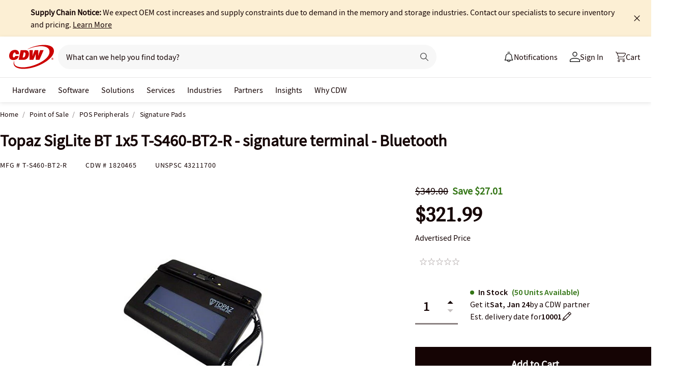

--- FILE ---
content_type: text/javascript; charset=UTF-8
request_url: https://cdw.needle.com/pload?v=10126B&cid=1769002396122&cids=2&ts=1769002396125&pcount=24&pdata=title%3DTopaz%2520SigLite%2520BT%25201x5%2520T-S460-BT2-R%2520-%2520signature%2520terminal%2520-%2520Bluetooth%2520-%2520T-S460-BT2-R%2520-%2520Signature%2520Pads%2520-%2520CDW.com%26url%3Dhttps%253A%252F%252Fwww.cdw.com%252Fproduct%252Ftopaz-siglite-bt-1x5-t-s460-bt2-r-signature-terminal-bluetooth%252F1820465%253Fpfm%253Dsrh%26wn%3D396125%26ls%3D1%26ExternalNetwork%3Dtrue%26productId%3D1820465%26categoryId%3DPoint%2520of%2520Sale%257CPOS%2520Peripherals%257CSignature%2520Pads%26productPrice%3D321.99%26inviteContext%3DPoint%2520of%2520Sale%26setBrand%3DTopaz%2520Systems%26PersistentId%3D%26CustomerSeq%3D%26EAccountUserEmailAddressSeq%3D%26ContactSeq%3D%26CustomerType%3D%26EAccountUserSeq%3D%26RecentOrderFlag%3D%26MSEnrolled%3D%26BrandDescription%3D%26MembershipPrintingSolution%3D%26MembershipShippingQualifier%3D%26MarketingEntitySegmentLevel3Description%3D%26MarketingEntitySegmentLevel2Description%3D%26lz%3DNA
body_size: 126
content:
Needle.setCookie('needleopt','Saant0-bots',3600);Needle.np="N190d1769002396122000110081d25959c81d25959c00000000000000000000000000000000";Needle.setCookie("needlepin",Needle.np,15552000);

--- FILE ---
content_type: application/x-javascript;charset=utf-8
request_url: https://smetrics.cdw.com/id?d_visid_ver=5.2.0&d_fieldgroup=A&mcorgid=6B61EE6A54FA17010A4C98A7%40AdobeOrg&mid=44798164302020829498027528324940192561&ts=1769002393123
body_size: -115
content:
{"mid":"44798164302020829498027528324940192561"}

--- FILE ---
content_type: text/javascript;charset=UTF-8
request_url: https://webobjects2.cdw.com/is/image/CDW/1820465_IS?req=set,json&handler=cbImageGallery1769002394663&callback=cbImageGallery1769002394663&_=1769002391992
body_size: -163
content:
/*jsonp*/cbImageGallery1769002394663({"set":{"pv":"1.0","type":"img_set","n":"CDW/1820465_IS","item":{"i":{"n":"CDW/1820465"},"s":{"n":"CDW/1820465"},"dx":"400","dy":"300","iv":"GWbQL2"}}},"");

--- FILE ---
content_type: image/svg+xml
request_url: https://www.cdw.com/assets/1.0/dist/images/icons/new-star-empty-outline.svg
body_size: -1536
content:
<svg width="16" height="16" fill="none" xmlns="http://www.w3.org/2000/svg"><path d="M12.014 14.99c-.1 0-.21-.03-.29-.1l-3.718-2.727-3.719 2.727a.48.48 0 0 1-.58 0 .49.49 0 0 1-.19-.552l1.33-4.61L1.19 6.83a.486.486 0 0 1-.16-.551c.07-.2.25-.341.46-.341l4.538-.1 1.499-4.53c.13-.412.81-.412.95 0l1.499 4.54 4.538.1c.21 0 .4.14.46.34.07.201 0 .422-.16.552l-3.639 2.907 1.33 4.61a.507.507 0 0 1-.19.552.52.52 0 0 1-.29.09l-.01-.01zm-4.018-3.95c.1 0 .21.03.29.101l2.838 2.085-1.01-3.528a.5.5 0 0 1 .17-.532l2.82-2.255-3.509-.07c-.21 0-.4-.14-.46-.34l-1.13-3.429L6.877 6.5c-.07.2-.25.341-.46.341l-3.508.07 2.819 2.255c.16.13.22.331.17.532l-1.01 3.528 2.839-2.085c.09-.06.19-.1.29-.1h-.02z" fill="#C5C0C0"/></svg>